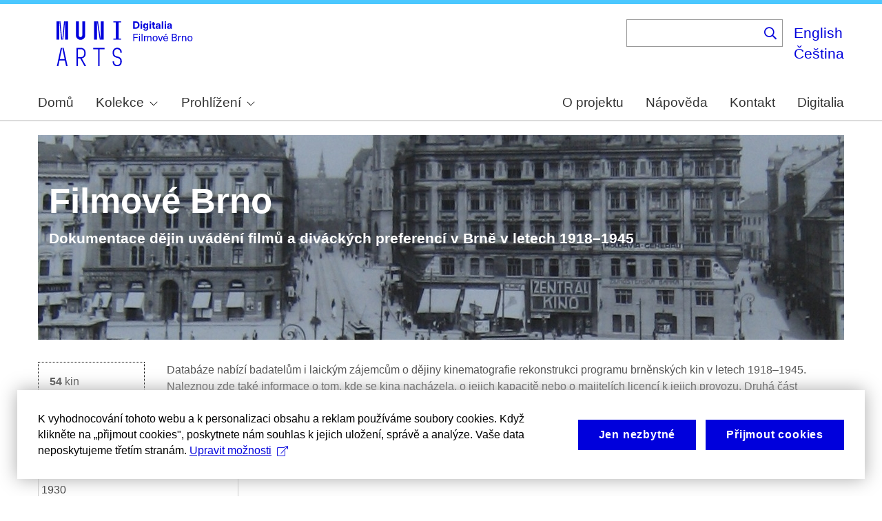

--- FILE ---
content_type: text/html; charset=UTF-8
request_url: https://cinematicbrno.phil.muni.cz/cs/?page=4
body_size: 15394
content:
<!DOCTYPE html>
<html lang="cs" dir="ltr" prefix="wgs84_pos: http://www.w3.org/2003/01/geo/wgs84_pos#  org: https://www.w3.org/TR/vocab-org/#org:  xs: http://www.w3.org/2001/XMLSchema#  ldp: http://www.w3.org/ns/ldp#  dc11: http://purl.org/dc/elements/1.1/  dcterms: http://purl.org/dc/terms/  nfo: http://www.semanticdesktop.org/ontologies/2007/03/22/nfo/v1.1/  ebucore: http://www.ebu.ch/metadata/ontologies/ebucore/ebucore#  fedora: http://fedora.info/definitions/v4/repository#  owl: http://www.w3.org/2002/07/owl#  ore: http://www.openarchives.org/ore/terms/  rdf: http://www.w3.org/1999/02/22-rdf-syntax-ns#  rdau: http://rdaregistry.info/Elements/u/  islandora: http://islandora.ca/  pcdm: http://pcdm.org/models#  use: http://pcdm.org/use#  iana: http://www.iana.org/assignments/relation/  premis: http://www.loc.gov/premis/rdf/v1#  premis3: http://www.loc.gov/premis/rdf/v3/  co: http://purl.org/co/  content: http://purl.org/rss/1.0/modules/content/  dc: http://purl.org/dc/terms/  foaf: http://xmlns.com/foaf/0.1/  og: http://ogp.me/ns#  rdfs: http://www.w3.org/2000/01/rdf-schema#  schema: http://schema.org/  sioc: http://rdfs.org/sioc/ns#  sioct: http://rdfs.org/sioc/types#  skos: http://www.w3.org/2004/02/skos/core#  xsd: http://www.w3.org/2001/XMLSchema# ">
  <head>
    <meta charset="utf-8" />
<noscript><style>form.antibot * :not(.antibot-message) { display: none !important; }</style>
</noscript><meta name="title" content="| Cinematic Brno" />
<link rel="canonical" href="https://cinematicbrno.phil.muni.cz/cs/node" />
<meta name="google-site-verification" content="yJjiVRaPQ6QJO8Au5DLPUY--pJyTJa3apjGTL7FQQRk" />
<meta name="Generator" content="Drupal 10 (https://www.drupal.org)" />
<meta name="MobileOptimized" content="width" />
<meta name="HandheldFriendly" content="true" />
<meta name="viewport" content="width=device-width, initial-scale=1.0" />
<link rel="preconnect" href="https://challenges.cloudflare.com" />
<link rel="icon" href="/core/misc/favicon.ico" type="image/vnd.microsoft.icon" />

    <title>Cinematic Brno | Documentation of movie exhibition history and cinema-goers’ preferences in Brno, 1918-1945 </title>
    <link rel="stylesheet" media="all" href="/sites/default/files/css/css_GbLE20mCGsjxXJ0JY0BmIKH_hKqKUgZfv_K9aScB1Ro.css?delta=0&amp;language=cs&amp;theme=islandora_muni&amp;include=[base64]" />
<link rel="stylesheet" media="all" href="https://cdnjs.cloudflare.com/ajax/libs/noUiSlider/15.5.1/nouislider.min.css" crossorigin="anonymous" integrity="sha512-qveKnGrvOChbSzAdtSs8p69eoLegyh+1hwOMbmpCViIwj7rn4oJjdmMvWOuyQlTOZgTlZA0N2PXA7iA8/2TUYA==" referrerpolicy="no-referrer" />
<link rel="stylesheet" media="all" href="//unpkg.com/leaflet-gesture-handling@1.2.1/dist/leaflet-gesture-handling.min.css" />
<link rel="stylesheet" media="all" href="/sites/default/files/css/css_UU26rVWhf3GEjmg1zhfWuuijwiw1soZshCsMpVXFCh0.css?delta=3&amp;language=cs&amp;theme=islandora_muni&amp;include=[base64]" />
<link rel="stylesheet" media="all" href="https://unpkg.com/leaflet@1.8.0/dist/leaflet.css" />
<link rel="stylesheet" media="all" href="/sites/default/files/css/css_9bGeoGwjw7hgiAOeUEV9gxeuTBOazinItYyCWq_rt3Y.css?delta=5&amp;language=cs&amp;theme=islandora_muni&amp;include=[base64]" />
<link rel="stylesheet" media="all" href="/sites/default/files/css/css_mQjf5xlaeIgN52pyqIMaPo8wqU_BD2bFnBFL_KoK3kE.css?delta=6&amp;language=cs&amp;theme=islandora_muni&amp;include=[base64]" />
<link rel="stylesheet" media="print" href="/sites/default/files/css/css_F_fCFZSys8LIDRHzuP5DEAPcFU8hnN94FCostfrWag8.css?delta=7&amp;language=cs&amp;theme=islandora_muni&amp;include=[base64]" />
<link rel="stylesheet" media="all" href="/sites/default/files/css/css_WcWa5iLVEnZI1l_hh70KdNoKMmJpCA-3uvV86hdIKDE.css?delta=8&amp;language=cs&amp;theme=islandora_muni&amp;include=[base64]" />

    <script src="https://unpkg.com/leaflet@1.8.0/dist/leaflet.js"></script>
<script src="//unpkg.com/leaflet-gesture-handling@1.2.1/dist/leaflet-gesture-handling.min.js"></script>

  </head>
  <body class="layout-no-sidebars path-node">
        <a href="#main-content" class="visually-hidden focusable skip-link">
      Skip to main content
    </a>
    
      <div class="dialog-off-canvas-main-canvas" data-off-canvas-main-canvas>
    <div id="page-wrapper">
  <div id="page">
    <header id="header" class="header" role="banner">
      <div class="section layout-container clearfix">
        
          <div class="clearfix region region-header">
    <div id="block-matomo" class="block block-simple-block block-simple-blockmatomo">
  
    
      <div class="content">
      <!-- Matomo --><script type="text/plain" class="mc-analytics">
  var _paq = window._paq = window._paq || [];
  /* tracker methods like "setCustomDimension" should be called before "trackPageView" */
  _paq.push(['trackPageView']);
  _paq.push(['enableLinkTracking']);
  (function() {
    var u="https://www.phil.muni.cz/matomo/";
    _paq.push(['setTrackerUrl', u+'matomo.php']);
    _paq.push(['setSiteId', '10']);
    var d=document, g=d.createElement('script'), s=d.getElementsByTagName('script')[0];
    g.async=true; g.src=u+'matomo.js'; s.parentNode.insertBefore(g,s);
  })();
</script><!-- End Matomo Code -->
    </div>
  </div>
<div id="block-islandora-muni-sitelogo" class="block block-simple-block block-simple-blocksite-logo">
  
    
      <div class="content">
      <p><a class="site-branding__logo" href="/cs" rel="home"><img src="/themes/custom/islandora_muni/platform_specific/images/logo-cs.svg" alt="Home" width="251" height="80" loading="lazy"></a></p>
    </div>
  </div>
<div class="views-exposed-form bef-exposed-form block block-views block-views-exposed-filter-blockfb-search-page-page-2" data-drupal-selector="views-exposed-form-fb-search-page-page-2" id="block-islandora-muni-exposedformfb-search-pagepage-2">
  
      <h2>Vyhledávání</h2>
    
      <div class="content">
      <form action="/cs/search" method="get" id="views-exposed-form-fb-search-page-page-2" accept-charset="UTF-8">
  <div class="form--inline clearfix">
  <div class="js-form-item form-item js-form-type-search-api-autocomplete form-type-search-api-autocomplete js-form-item-search-api-fulltext form-item-search-api-fulltext">
      
        <input data-drupal-selector="edit-search-api-fulltext" data-search-api-autocomplete-search="fb_search_page" class="form-autocomplete form-text" data-autocomplete-path="/cs/search_api_autocomplete/fb_search_page?display=page_2&amp;&amp;filter=search_api_fulltext" type="text" id="edit-search-api-fulltext" name="search_api_fulltext" value="" size="30" maxlength="128" />

        </div>
<div data-drupal-selector="edit-actions" class="form-actions js-form-wrapper form-wrapper" id="edit-actions--2"><input data-drupal-selector="edit-submit-fb-search-page" type="submit" id="edit-submit-fb-search-page" value="Hledat" class="button js-form-submit form-submit" />
</div>

</div>

</form>

    </div>
  </div>
<div class="language-switcher-language-url block block-language block-language-blocklanguage-interface" id="block-languageswitcher" role="navigation">
  
    
      <div class="content">
      <ul class="links"><li hreflang="en" data-drupal-link-query="{&quot;page&quot;:&quot;4&quot;}" data-drupal-link-system-path="node" class="en"><a href="/en/node?page=4" class="language-link" hreflang="en" data-drupal-link-query="{&quot;page&quot;:&quot;4&quot;}" data-drupal-link-system-path="node">English</a></li><li hreflang="cs" data-drupal-link-query="{&quot;page&quot;:&quot;4&quot;}" data-drupal-link-system-path="node" class="cs"><a href="/cs/node?page=4" class="language-link" hreflang="cs" data-drupal-link-query="{&quot;page&quot;:&quot;4&quot;}" data-drupal-link-system-path="node">Čeština</a></li></ul>
    </div>
  </div>

  </div>

          <div class="region region-primary-menu">
    <div id="block-mainnavigation" class="block block-superfish block-superfishmain">
  
    
      <div class="content">
      
<ul id="superfish-main" class="menu sf-menu sf-main sf-horizontal sf-style-none muni-menu" role="menu" aria-label="Menu">
  

  
  <li id="main-menu-link-content8485f257-1ba9-411f-be99-1b66a00a9bd4" class="sf-depth-1 muni-menu-item sf-no-children sf-first" role="none">
    
          <a href="/cs" class="sf-depth-1 muni-menu-links" role="menuitem">Domů</a>
    
    
    
    
      </li>


            
  <li id="main-menu-link-content6c2e2b2c-ce8c-4f5f-9926-acbdcb1228b0" class="sf-depth-1 muni-menu-item menuparent" role="none">
    
          <span class="sf-depth-1 muni-menu-links menuparent nolink" role="menuitem" aria-haspopup="true" aria-expanded="false">Kolekce</span>
    
    
    
              <ul role="menu">
      
      

  
  <li id="main-menu-link-content78ff4464-94c6-413e-984a-d2ed9534799f" class="sf-depth-2 muni-menu-item sf-no-children sf-first" role="none">
    
          <a href="/cs/cinema" class="sf-depth-2 muni-menu-links" role="menuitem">Kino</a>
    
    
    
    
      </li>


  
  <li id="main-menu-link-contentb1791192-9edc-43e0-9a6d-74e451b4c253" class="sf-depth-2 muni-menu-item sf-no-children sf-last" role="none">
    
          <a href="/cs/narrator" class="sf-depth-2 muni-menu-links" role="menuitem">Orální historie</a>
    
    
    
    
      </li>



              </ul>
      
    
    
      </li>


            
  <li id="main-menu-link-content9827f93c-c290-4123-a430-6130a79e734f" class="sf-depth-1 muni-menu-item menuparent" role="none">
    
          <span class="sf-depth-1 muni-menu-links menuparent nolink" role="menuitem" aria-haspopup="true" aria-expanded="false">Prohlížení</span>
    
    
    
              <ul role="menu">
      
      

  
  <li id="main-menu-link-content9bb6ce6c-3ba6-4801-8741-34bb3419fe12" class="sf-depth-2 muni-menu-item sf-no-children sf-first" role="none">
    
          <a href="/cs/map?year=1930" class="sf-depth-2 muni-menu-links" role="menuitem">Mapa</a>
    
    
    
    
      </li>


  
  <li id="main-menu-link-content754e6bd2-8f3c-4068-8b7b-439d428cb59c" class="sf-depth-2 muni-menu-item sf-no-children" role="none">
    
          <a href="/cs/programme" class="sf-depth-2 muni-menu-links" role="menuitem">Program</a>
    
    
    
    
      </li>


  
  <li id="main-menu-link-contentb93cbd50-a253-44d1-8cf4-3b020df4045e" class="sf-depth-2 muni-menu-item sf-no-children" role="none">
    
          <a href="/cs/number" class="sf-depth-2 muni-menu-links" role="menuitem">Číslo</a>
    
    
    
    
      </li>


  
  <li id="main-menu-link-content4e499cdd-dc8e-48ca-898e-a55073be2845" class="sf-depth-2 muni-menu-item sf-no-children" role="none">
    
          <a href="/cs/film" class="sf-depth-2 muni-menu-links" role="menuitem">Film</a>
    
    
    
    
      </li>


  
  <li id="main-menu-link-contentf80ea5bf-fd1a-442c-b67c-56e221053122" class="sf-depth-2 muni-menu-item sf-no-children" role="none">
    
          <a href="/cs/person" class="sf-depth-2 muni-menu-links" role="menuitem">Osoba</a>
    
    
    
    
      </li>


  
  <li id="main-menu-link-contentdabf6923-f00c-4aeb-bd8d-13a878322140" class="sf-depth-2 muni-menu-item sf-no-children" role="none">
    
          <a href="/cs/organisation" class="sf-depth-2 muni-menu-links" role="menuitem">Společnost</a>
    
    
    
    
      </li>


  
  <li id="main-menu-link-content99deb815-f120-417f-8f15-24e986d1e7a4" class="sf-depth-2 muni-menu-item sf-no-children" role="none">
    
          <a href="/cs/quote" class="sf-depth-2 muni-menu-links" role="menuitem">Citáty</a>
    
    
    
    
      </li>



              </ul>
      
    
    
      </li>


  
  <li id="main-menu-link-content9f53d8b7-4051-48b2-b8da-c4e3c16cdfe6" class="sf-depth-1 muni-menu-item sf-no-children" role="none">
    
          <a href="/cs/about" class="sf-depth-1 muni-menu-links" role="menuitem">O projektu</a>
    
    
    
    
      </li>


  
  <li id="main-menu-link-contentcf1b0129-2fca-4a15-9140-245813e96b24" class="sf-depth-1 muni-menu-item sf-no-children" role="none">
    
          <a href="/cs/help" class="sf-depth-1 muni-menu-links" role="menuitem">Nápověda</a>
    
    
    
    
      </li>


  
  <li id="main-menu-link-content3ef79ee6-323f-42e1-9bb3-8056c6feec40" class="sf-depth-1 muni-menu-item sf-no-children" role="none">
    
          <a href="/cs/contact" class="sf-depth-1 muni-menu-links" role="menuitem">Kontakt</a>
    
    
    
    
      </li>


  
  <li id="main-menu-link-content51618f93-6064-4229-a104-73a6a73c0bda" class="sf-depth-1 muni-menu-item sf-no-children" role="none">
    
          <a href="https://digitalia.phil.muni.cz/" class="sf-depth-1 muni-menu-links sf-external" role="menuitem">Digitalia</a>
    
    
    
    
      </li>


</ul>

    </div>
  </div>
<div id="block-islandora-muni-translatelinktodigitaliainmenu" class="block block-simple-block block-simple-blocktranslate-link-to-digitalia-in-menu">
  
    
      <div class="content">
      <script>
if (document.documentElement.lang === 'en') {
  var links = document.getElementsByClassName('muni-menu-links');
  links[links.length-1].setAttribute("href", "https://digitalia.phil.muni.cz/en");
}
</script>
    </div>
  </div>

  </div>

      </div>
    </header>
          <div class="highlighted">
        <aside class="layout-container section clearfix" role="complementary">
            <div class="region region-highlighted">
    <div data-drupal-messages-fallback class="hidden"></div>

  </div>

        </aside>
      </div>
            <div id="main-wrapper" class="layout-main-wrapper layout-container clearfix">
      <div id="main" class="layout-main clearfix">
        
        <main id="content" class="column main-content" role="main">
          <section class="section">
            <a id="main-content" tabindex="-1"></a>
              <div class="region region-content">
    <div id="block-frontpagejumbotron" class="block block-simple-block block-simple-blockfront-page-jumbotron">
  
    
      <div class="content">
      <p><span>Filmové Brno</span><br><span>Dokumentace dějin uvádění filmů a diváckých preferencí v Brně v letech 1918–1945</span></p>
    </div>
  </div>
<div class="views-element-container block block-views block-views-blockfb-frontpage-statistics-block-1" id="block-islandora-muni-views-block-fb-frontpage-statistics-block-1">
  
    
      <div class="content">
      <div><div class="block-views-block-homepage-statistics-block-1 view view-fb-frontpage-statistics view-id-fb_frontpage_statistics view-display-id-block_1 js-view-dom-id-1cb53e591933face4b3c8d7ba877b1e18141eb5d68755fad7fae9c95519268eb">
  
    
      
      <div class="view-content">
          <div class="views-row"><div class="views-field views-field-nothing-1"><span class="field-content"><strong>54</strong>     kin
</span></div></div>
    <div class="views-row"><div class="views-field views-field-nothing-1"><span class="field-content"><strong>9 230</strong>     filmů
</span></div></div>
    <div class="views-row"><div class="views-field views-field-nothing-1"><span class="field-content"><strong>27 158</strong>     programů
</span></div></div>
    <div class="views-row"><div class="views-field views-field-nothing-1"><span class="field-content"><strong>13 889</strong>     citátů
</span></div></div>

    </div>
  
          </div>
</div>

    </div>
  </div>
<div id="block-islandora-muni-homepagetext" class="block block-simple-block block-simple-blockhomepage-text">
  
    
      <div class="content">
      <p><span>Databáze nabízí badatelům i laickým zájemcům o dějiny kinematografie rekonstrukci programu brněnských kin v letech 1918–1945. Naleznou zde také informace o tom, kde se kina nacházela, o jejich kapacitě nebo o majitelích licencí k&nbsp;jejich provozu. Druhá část databáze nabízí přepisy rozhovorů s&nbsp;pamětníky, kteří tato kina před rokem 1945 sami často navštěvovali.</span></p>
    </div>
  </div>
<div id="block-islandora-muni-page-title" class="block block-core block-page-title-block">
  
    
      <div class="content">
      

  <h1 class="title page-title"></h1>


    </div>
  </div>
<div id="block-islandora-muni-content" class="block block-system block-system-main-block">
  
    
      <div class="content">
      <div class="views-element-container"><div class="view view-fb-map view-id-fb_map view-display-id-page_1 js-view-dom-id-e64fc5283ddb162a4b92e1c93f70a1d05d5d143df5a3dd95578c61077433bf58">
  
    
        <div class="view-filters">
      <form class="views-exposed-form bef-exposed-form" data-bef-auto-submit-full-form="" data-bef-auto-submit="" data-bef-auto-submit-delay="500" data-drupal-selector="views-exposed-form-fb-map-page-1" action="/cs/node" method="get" id="views-exposed-form-fb-map-page-1" accept-charset="UTF-8">
  <div class="form--inline clearfix">
  <div class="js-form-item form-item js-form-type-textfield form-type-textfield js-form-item-year form-item-year">
      <label for="edit-year">Rok</label>
        <input data-bef-auto-submit-exclude="" data-drupal-selector="edit-year" type="text" id="edit-year" name="year" value="1930" size="30" maxlength="128" class="form-text" />

        </div>
<div data-drupal-selector="edit-actions" class="form-actions js-form-wrapper form-wrapper" id="edit-actions"><input data-bef-auto-submit-click="" class="js-hide button js-form-submit form-submit" data-drupal-selector="edit-submit-fb-map" type="submit" id="edit-submit-fb-map" value="Apply" />
</div>

</div>

</form>

    </div>
    
      <div class="view-content">
      <div  class="geolocation-map-wrapper" id="e64fc5283ddb162a4b92e1c93f70a1d05d5d143df5a3dd95578c61077433bf58" data-map-type="leaflet">
    <div class="geolocation-map-controls">
                        <div class="geolocation-map-control leaflet_control_recenter leaflet-bar" data-control-position="topright"><a class="recenter" href="#" title="Recenter" role="button"></a>
</div>

                  </div>

    <div class="geolocation-map-container js-show"></div>

            <div  data-views-row-index="0" class="geolocation-location js-hide" id="698159703f295" data-lat="49.163308508241" data-lng="16.605703281644" data-set-marker="true" data-label="Adria" typeof="Place">
  <span property="geo" typeof="GeoCoordinates">
    <meta property="latitude" content="49.163308508241" />
    <meta property="longitude" content="16.605703281644" />
  </span>

  
      <div class="location-content"><div class="views-field views-field-title-3"><span class="field-content"><a href="/cs/node/45" hreflang="cs">Adria / Vítěz (Horní Heršpice)</a></span></div><div class="views-field views-field-title-2"><strong class="views-label views-label-title-2">Jméno: </strong><span class="field-content">Adria <em>(2.12.1928 -   duben1949
)</em></span></div><div class="views-field views-field-title"><strong class="views-label views-label-title">Adresa: </strong><span class="field-content">Bohonická <em>(2.12.1928 -   3.11.1975
)</em></span></div></div>
  </div><div  data-views-row-index="1" class="geolocation-location js-hide" id="698159703f451" data-lat="49.198733442" data-lng="16.617820184" data-set-marker="true" data-label="Orania" typeof="Place">
  <span property="geo" typeof="GeoCoordinates">
    <meta property="latitude" content="49.198733442" />
    <meta property="longitude" content="16.617820184" />
  </span>

  
      <div class="location-content"><div class="views-field views-field-title-3"><span class="field-content"><a href="/cs/node/1" hreflang="cs">Urania / Orania</a></span></div><div class="views-field views-field-title-2"><strong class="views-label views-label-title-2">Jméno: </strong><span class="field-content">Orania <em>(18.1.1911 -   15.4.1945
)</em></span></div><div class="views-field views-field-title"><strong class="views-label views-label-title">Adresa: </strong><span class="field-content">Bratislavská 32 <em>(9.9.1910 -   90. léta
)</em></span></div></div>
  </div><div  data-views-row-index="2" class="geolocation-location js-hide" id="698159703f552" data-lat="49.177435225009" data-lng="16.625489982745" data-set-marker="true" data-label="Atlantik" typeof="Place">
  <span property="geo" typeof="GeoCoordinates">
    <meta property="latitude" content="49.177435225009" />
    <meta property="longitude" content="16.625489982745" />
  </span>

  
      <div class="location-content"><div class="views-field views-field-title-3"><span class="field-content"><a href="/cs/node/42" hreflang="cs">Atlantik / Vlast (Komárov)</a></span></div><div class="views-field views-field-title-2"><strong class="views-label views-label-title-2">Jméno: </strong><span class="field-content">Atlantik <em>(10.10.1929 -   31.12.1948
)</em></span></div><div class="views-field views-field-title"><strong class="views-label views-label-title">Adresa: </strong><span class="field-content">Brněnská 29 <em>(10.10.1929 -   28.11.1974
)</em></span></div></div>
  </div><div  data-views-row-index="3" class="geolocation-location js-hide" id="698159703f682" data-lat="49.198684016" data-lng="16.623125292" data-set-marker="true" data-label="Kino-Varieté" typeof="Place">
  <span property="geo" typeof="GeoCoordinates">
    <meta property="latitude" content="49.198684016" />
    <meta property="longitude" content="16.623125292" />
  </span>

  
      <div class="location-content"><div class="views-field views-field-title-3"><span class="field-content"><a href="/cs/node/15" hreflang="cs">Kino-Varieté / Bajkal  / Radio / Radost / Ilusion (Cejl)</a></span></div><div class="views-field views-field-title-2"><strong class="views-label views-label-title-2">Jméno: </strong><span class="field-content">Kino-Varieté <em>(11.12.1926 -   03.12.1935
)</em></span></div><div class="views-field views-field-title"><strong class="views-label views-label-title">Adresa: </strong><span class="field-content">Cejl 52 <em>(11.12.1926 -   1993(?)
)</em></span></div></div>
  </div><div  data-views-row-index="4" class="geolocation-location js-hide" id="698159703f7c2" data-lat="49.195437640547" data-lng="16.606861848527" data-set-marker="true" data-label="Kino Republika" typeof="Place">
  <span property="geo" typeof="GeoCoordinates">
    <meta property="latitude" content="49.195437640547" />
    <meta property="longitude" content="16.606861848527" />
  </span>

  
      <div class="location-content"><div class="views-field views-field-title-3"><span class="field-content"><a href="/cs/node/24" hreflang="cs">Republika</a></span></div><div class="views-field views-field-title-2"><strong class="views-label views-label-title-2">Jméno: </strong><span class="field-content">Kino Republika <em>(14.8.1919 -   20.5.1935
)</em></span></div><div class="views-field views-field-title"><strong class="views-label views-label-title">Adresa: </strong><span class="field-content">Česká 1 <em>(14.8.1919 -   20.5.1935
)</em></span></div></div>
  </div><div  data-views-row-index="5" class="geolocation-location js-hide" id="698159703f906" data-lat="49.204388321665" data-lng="16.603423953905" data-set-marker="true" data-label="Jugendkino – Kino pro mládež" typeof="Place">
  <span property="geo" typeof="GeoCoordinates">
    <meta property="latitude" content="49.204388321665" />
    <meta property="longitude" content="16.603423953905" />
  </span>

  
      <div class="location-content"><div class="views-field views-field-title-3"><span class="field-content"><a href="/cs/node/23" hreflang="cs">Jugendkino – Kino pro mládež / Studio / Art</a></span></div><div class="views-field views-field-title-2"><strong class="views-label views-label-title-2">Jméno: </strong><span class="field-content">Jugendkino – Kino pro mládež <em>(24.3.1919 -   27.6.1931
)</em></span></div><div class="views-field views-field-title"><strong class="views-label views-label-title">Adresa: </strong><span class="field-content">Cihlářská 19 <em>(24.3.1919 -   dodnes
)</em></span></div></div>
  </div><div  data-views-row-index="6" class="geolocation-location js-hide" id="698159703fa3a" data-lat="49.200803261989" data-lng="16.643756488772" data-set-marker="true" data-label="Kino Sokol" typeof="Place">
  <span property="geo" typeof="GeoCoordinates">
    <meta property="latitude" content="49.200803261989" />
    <meta property="longitude" content="16.643756488772" />
  </span>

  
      <div class="location-content"><div class="views-field views-field-title-3"><span class="field-content"><a href="/cs/node/27" hreflang="cs">Sokol / Hvězda / Astra (Židenice)</a></span></div><div class="views-field views-field-title-2"><strong class="views-label views-label-title-2">Jméno: </strong><span class="field-content">Kino Sokol <em>(25.3.1922 -   25.12.1936
)</em></span></div><div class="views-field views-field-title"><strong class="views-label views-label-title">Adresa: </strong><span class="field-content">Dobrovského 22 <em>(25.3.1922 -   25.12.1936
)</em></span></div></div>
  </div><div  data-views-row-index="7" class="geolocation-location js-hide" id="698159703fb72" data-lat="49.194459162" data-lng="16.606289948" data-set-marker="true" data-label="Moderna" typeof="Place">
  <span property="geo" typeof="GeoCoordinates">
    <meta property="latitude" content="49.194459162" />
    <meta property="longitude" content="16.606289948" />
  </span>

  
      <div class="location-content"><div class="views-field views-field-title-3"><span class="field-content"><a href="/cs/node/34" hreflang="cs">Moderna / Jalta / Svoboda</a></span></div><div class="views-field views-field-title-2"><strong class="views-label views-label-title-2">Jméno: </strong><span class="field-content">Moderna <em>(27.9.1929 -   15.3.1949
)</em></span></div><div class="views-field views-field-title"><strong class="views-label views-label-title">Adresa: </strong><span class="field-content">Dominikánské náměstí 2 <em>(27.9.1929 -   1990(?)
)</em></span></div></div>
  </div><div  data-views-row-index="8" class="geolocation-location js-hide" id="698159703fc69" data-lat="49.188147756855" data-lng="16.617179743661" data-set-marker="true" data-label="Edison" typeof="Place">
  <span property="geo" typeof="GeoCoordinates">
    <meta property="latitude" content="49.188147756855" />
    <meta property="longitude" content="16.617179743661" />
  </span>

  
      <div class="location-content"><div class="views-field views-field-title-3"><span class="field-content"><a href="/cs/node/16" hreflang="cs">Brněnský biograf / Edison  / Viktoria (Dornych)</a></span></div><div class="views-field views-field-title-2"><strong class="views-label views-label-title-2">Jméno: </strong><span class="field-content">Edison <em>(03.08.1919 -   27.08.1919
)</em></span></div><div class="views-field views-field-title"><strong class="views-label views-label-title">Adresa: </strong><span class="field-content">Dornich 37b <em>(05.05.1916 -   15.04.1945
)</em></span></div></div>
  </div><div  data-views-row-index="9" class="geolocation-location js-hide" id="698159703fd4b" data-lat="49.202769392721" data-lng="16.694419733642" data-set-marker="true" data-label="Kino Sokol v Líšni" typeof="Place">
  <span property="geo" typeof="GeoCoordinates">
    <meta property="latitude" content="49.202769392721" />
    <meta property="longitude" content="16.694419733642" />
  </span>

  
      <div class="location-content"><div class="views-field views-field-title-3"><span class="field-content"><a href="/cs/node/41" hreflang="cs">Sokol  / Viktoria / Merkur (Líšeň)</a></span></div><div class="views-field views-field-title-2"><strong class="views-label views-label-title-2">Jméno: </strong><span class="field-content">Kino Sokol v Líšni <em>(7.11.1926 -   duben 1941
)</em></span></div><div class="views-field views-field-title"><strong class="views-label views-label-title">Adresa: </strong><span class="field-content">Fochova 11 <em>(7.11.1926 -   podzim 1944
)</em></span></div></div>
  </div><div  data-views-row-index="10" class="geolocation-location js-hide" id="698159703fe15" data-lat="49.248409359" data-lng="16.581374939" data-set-marker="true" data-label="Kino Sokola v Řečkovicích" typeof="Place">
  <span property="geo" typeof="GeoCoordinates">
    <meta property="latitude" content="49.248409359" />
    <meta property="longitude" content="16.581374939" />
  </span>

  
      <div class="location-content"><div class="views-field views-field-title-3"><span class="field-content"><a href="/cs/node/40" hreflang="cs">Kino Sokola / Práce (Řečkovice)</a></span></div><div class="views-field views-field-title-2"><strong class="views-label views-label-title-2">Jméno: </strong><span class="field-content">Kino Sokola v Řečkovicích <em>(10.4.1926 -   1939(?)
)</em></span></div><div class="views-field views-field-title"><strong class="views-label views-label-title">Adresa: </strong><span class="field-content">Havlíčkova 19  <em>(10.4.1926 -   23.6.1963
)</em></span></div></div>
  </div><div  data-views-row-index="11" class="geolocation-location js-hide" id="698159703fed3" data-lat="49.218628619507" data-lng="16.554140959415" data-set-marker="true" data-label="Bio Hvězda" typeof="Place">
  <span property="geo" typeof="GeoCoordinates">
    <meta property="latitude" content="49.218628619507" />
    <meta property="longitude" content="16.554140959415" />
  </span>

  
      <div class="location-content"><div class="views-field views-field-title-3"><span class="field-content"><a href="/cs/node/44" hreflang="cs">Hvězda / Kino Komín Brno 24</a></span></div><div class="views-field views-field-title-2"><strong class="views-label views-label-title-2">Jméno: </strong><span class="field-content">Bio Hvězda <em>(12.3.1927 -   22.7.1942
)</em></span></div><div class="views-field views-field-title"><strong class="views-label views-label-title">Adresa: </strong><span class="field-content">Hlavní 119 <em>(12.3.1927 -   30.4.1930
)</em></span></div></div>
  </div><div  data-views-row-index="12" class="geolocation-location js-hide" id="698159703ffdf" data-lat="49.198747473" data-lng="16.642060385" data-set-marker="true" data-label="Bio Slávia" typeof="Place">
  <span property="geo" typeof="GeoCoordinates">
    <meta property="latitude" content="49.198747473" />
    <meta property="longitude" content="16.642060385" />
  </span>

  
      <div class="location-content"><div class="views-field views-field-title-3"><span class="field-content"><a href="/cs/node/28" hreflang="cs">Slávia / Sport (Židenice)</a></span></div><div class="views-field views-field-title-2"><strong class="views-label views-label-title-2">Jméno: </strong><span class="field-content">Bio Slávia <em>(1.7.1922 -   15.1.1941
)</em></span></div><div class="views-field views-field-title"><strong class="views-label views-label-title">Adresa: </strong><span class="field-content">Jungmannova 53 <em>(1.7.1922 -   6.12.1966
)</em></span></div></div>
  </div><div  data-views-row-index="13" class="geolocation-location js-hide" id="69815970400b0" data-lat="49.201120692" data-lng="16.623448291" data-set-marker="true" data-label="Lido bio" typeof="Place">
  <span property="geo" typeof="GeoCoordinates">
    <meta property="latitude" content="49.201120692" />
    <meta property="longitude" content="16.623448291" />
  </span>

  
      <div class="location-content"><div class="views-field views-field-title-3"><span class="field-content"><a href="/cs/node/9" hreflang="cs">Lidový biograf / Lípa (Zábrdovice)</a></span></div><div class="views-field views-field-title-2"><strong class="views-label views-label-title-2">Jméno: </strong><span class="field-content">Lido bio <em>(1926 -   15.10.1948
)</em></span></div><div class="views-field views-field-title"><strong class="views-label views-label-title">Adresa: </strong><span class="field-content">Jusova 8 <em>(14.11.1911 -   30.12.1973
)</em></span></div></div>
  </div><div  data-views-row-index="14" class="geolocation-location js-hide" id="698159704019a" data-lat="49.194924489798" data-lng="16.614236298513" data-set-marker="true" data-label="Elite Kino" typeof="Place">
  <span property="geo" typeof="GeoCoordinates">
    <meta property="latitude" content="49.194924489798" />
    <meta property="longitude" content="16.614236298513" />
  </span>

  
      <div class="location-content"><div class="views-field views-field-title-3"><span class="field-content"><a href="/cs/node/31" hreflang="cs">The Royal Bio Co. / Elite  / Kapitol / Družba</a></span></div><div class="views-field views-field-title-2"><strong class="views-label views-label-title-2">Jméno: </strong><span class="field-content">Elite Kino <em>(7.9.1912 -   16.1.1930
)</em></span></div><div class="views-field views-field-title"><strong class="views-label views-label-title">Adresa: </strong><span class="field-content">Kobližná 44/46, Pilgramová 3 (Doretův dům) <em>(25.12.1906 -   2003
)</em></span></div></div>
  </div><div  data-views-row-index="15" class="geolocation-location js-hide" id="698159704029b" data-lat="49.194924489798" data-lng="16.614236298513" data-set-marker="true" data-label="Kino Kapitol" typeof="Place">
  <span property="geo" typeof="GeoCoordinates">
    <meta property="latitude" content="49.194924489798" />
    <meta property="longitude" content="16.614236298513" />
  </span>

  
      <div class="location-content"><div class="views-field views-field-title-3"><span class="field-content"><a href="/cs/node/31" hreflang="cs">The Royal Bio Co. / Elite  / Kapitol / Družba</a></span></div><div class="views-field views-field-title-2"><strong class="views-label views-label-title-2">Jméno: </strong><span class="field-content">Kino Kapitol <em>(28.1.1930 -   31.12.1948
)</em></span></div><div class="views-field views-field-title"><strong class="views-label views-label-title">Adresa: </strong><span class="field-content">Kobližná 44/46, Pilgramová 3 (Doretův dům) <em>(25.12.1906 -   2003
)</em></span></div></div>
  </div><div  data-views-row-index="16" class="geolocation-location js-hide" id="6981597040369" data-lat="49.203011090927" data-lng="16.600686338028" data-set-marker="true" data-label="Stadion" typeof="Place">
  <span property="geo" typeof="GeoCoordinates">
    <meta property="latitude" content="49.203011090927" />
    <meta property="longitude" content="16.600686338028" />
  </span>

  
      <div class="location-content"><div class="views-field views-field-title-3"><span class="field-content"><a href="/cs/node/35" hreflang="cs">Stadion / Dukla</a></span></div><div class="views-field views-field-title-2"><strong class="views-label views-label-title-2">Jméno: </strong><span class="field-content">Stadion <em>(26.10.1929 -   18.3.1949
)</em></span></div><div class="views-field views-field-title"><strong class="views-label views-label-title">Adresa: </strong><span class="field-content">Kounicova 20 <em>(26.10.1929 -   4.5.1951
)</em></span></div></div>
  </div><div  data-views-row-index="17" class="geolocation-location js-hide" id="6981597040423" data-lat="49.203221154" data-lng="16.600850768" data-set-marker="true" data-label="Letní kino Stadion" typeof="Place">
  <span property="geo" typeof="GeoCoordinates">
    <meta property="latitude" content="49.203221154" />
    <meta property="longitude" content="16.600850768" />
  </span>

  
      <div class="location-content"><div class="views-field views-field-title-3"><span class="field-content"><a href="/cs/node/46" hreflang="cs">Letní kino Stadion</a></span></div><div class="views-field views-field-title-2"><strong class="views-label views-label-title-2">Jméno: </strong><span class="field-content">Letní kino Stadion <em>(13.6.1930 -   1939
)</em></span></div><div class="views-field views-field-title"><strong class="views-label views-label-title">Adresa: </strong><span class="field-content">Kounicova 20 <em>(1927 -   1991(?)
)</em></span></div></div>
  </div><div  data-views-row-index="18" class="geolocation-location js-hide" id="69815970404d7" data-lat="49.197376887889" data-lng="16.608148829468" data-set-marker="true" data-label="Bio Dopz" typeof="Place">
  <span property="geo" typeof="GeoCoordinates">
    <meta property="latitude" content="49.197376887889" />
    <meta property="longitude" content="16.608148829468" />
  </span>

  
      <div class="location-content"><div class="views-field views-field-title-3"><span class="field-content"><a href="/cs/node/39" hreflang="cs">Dopz / Scala / Moskva</a></span></div><div class="views-field views-field-title-2"><strong class="views-label views-label-title-2">Jméno: </strong><span class="field-content">Bio Dopz <em>(28.12.1929 -   3.12.1935
)</em></span></div><div class="views-field views-field-title"><strong class="views-label views-label-title">Adresa: </strong><span class="field-content">Lažanského náměstí 3 <em>(28.12.1929 -   22.12.2011
)</em></span></div></div>
  </div><div  data-views-row-index="19" class="geolocation-location js-hide" id="6981597040584" data-lat="49.201252589736" data-lng="16.694826574831" data-set-marker="true" data-label="Kino Orel" typeof="Place">
  <span property="geo" typeof="GeoCoordinates">
    <meta property="latitude" content="49.201252589736" />
    <meta property="longitude" content="16.694826574831" />
  </span>

  
      <div class="location-content"><div class="views-field views-field-title-3"><span class="field-content"><a href="/cs/node/29" hreflang="cs">Orel  / Astra / Savoy / Svět (Líšeň)</a></span></div><div class="views-field views-field-title-2"><strong class="views-label views-label-title-2">Jméno: </strong><span class="field-content">Kino Orel <em>(29.12.1923 -   listopad1942
)</em></span></div><div class="views-field views-field-title"><strong class="views-label views-label-title">Adresa: </strong><span class="field-content">Nádražní 7 <em>(29.12.1923 -   2003
)</em></span></div></div>
  </div><div  data-views-row-index="20" class="geolocation-location js-hide" id="698159704065f" data-lat="49.191357682087" data-lng="16.611677858394" data-set-marker="true" data-label="Apollo" typeof="Place">
  <span property="geo" typeof="GeoCoordinates">
    <meta property="latitude" content="49.191357682087" />
    <meta property="longitude" content="16.611677858394" />
  </span>

  
      <div class="location-content"><div class="views-field views-field-title-3"><span class="field-content"><a href="/cs/node/12" hreflang="cs">Apollo / Ohne Pause / Ufa OP / Aktualita / Čas</a></span></div><div class="views-field views-field-title-2"><strong class="views-label views-label-title-2">Jméno: </strong><span class="field-content">Apollo <em>(24.06.1914 -   27.03.1933
)</em></span></div><div class="views-field views-field-title"><strong class="views-label views-label-title">Adresa: </strong><span class="field-content">Nádražní náměstí 1 <em>(24.06.1914 -   31.7.1981
)</em></span></div></div>
  </div><div  data-views-row-index="21" class="geolocation-location js-hide" id="698159704071c" data-lat="49.208817717274" data-lng="16.551308984003" data-set-marker="true" data-label="Vesmír" typeof="Place">
  <span property="geo" typeof="GeoCoordinates">
    <meta property="latitude" content="49.208817717274" />
    <meta property="longitude" content="16.551308984003" />
  </span>

  
      <div class="location-content"><div class="views-field views-field-title-3"><span class="field-content"><a href="/cs/node/55" hreflang="cs">Vesmír (Jundrov)</a></span></div><div class="views-field views-field-title-2"><strong class="views-label views-label-title-2">Jméno: </strong><span class="field-content">Vesmír <em>(30.11.1930 -   18.6.1978
)</em></span></div><div class="views-field views-field-title"><strong class="views-label views-label-title">Adresa: </strong><span class="field-content">Nerudova <em>(30.11.1930 -   18.6.1978
)</em></span></div></div>
  </div><div  data-views-row-index="22" class="geolocation-location js-hide" id="69815970407db" data-lat="49.215577671" data-lng="16.599274942" data-set-marker="true" data-label="Illusion" typeof="Place">
  <span property="geo" typeof="GeoCoordinates">
    <meta property="latitude" content="49.215577671" />
    <meta property="longitude" content="16.599274942" />
  </span>

  
      <div class="location-content"><div class="views-field views-field-title-3"><span class="field-content"><a href="/cs/node/3" hreflang="cs">Vitagraf / Illusion / Elektra / Květen </a></span></div><div class="views-field views-field-title-2"><strong class="views-label views-label-title-2">Jméno: </strong><span class="field-content">Illusion <em>(1.3.1920 -   15.7.1933
)</em></span></div><div class="views-field views-field-title"><strong class="views-label views-label-title">Adresa: </strong><span class="field-content">Nová 145, Aspernská <em>(21/10/1911 -   29.9.1950
)</em></span></div></div>
  </div><div  data-views-row-index="23" class="geolocation-location js-hide" id="69815970408bc" data-lat="49.201520868105" data-lng="16.607789613024" data-set-marker="true" data-label="Bio Universum" typeof="Place">
  <span property="geo" typeof="GeoCoordinates">
    <meta property="latitude" content="49.201520868105" />
    <meta property="longitude" content="16.607789613024" />
  </span>

  
      <div class="location-content"><div class="views-field views-field-title-3"><span class="field-content"><a href="/cs/node/8" hreflang="cs">Universum / Metro / Morava</a></span></div><div class="views-field views-field-title-2"><strong class="views-label views-label-title-2">Jméno: </strong><span class="field-content">Bio Universum <em>(14.12.1918 -   28.2.1934
)</em></span></div><div class="views-field views-field-title"><strong class="views-label views-label-title">Adresa: </strong><span class="field-content">Nová 16 <em>(14.12.1918 -   31.12.1953
)</em></span></div></div>
  </div><div  data-views-row-index="24" class="geolocation-location js-hide" id="6981597040969" data-lat="49.203646813359" data-lng="16.606464476709" data-set-marker="true" data-label="Moravia" typeof="Place">
  <span property="geo" typeof="GeoCoordinates">
    <meta property="latitude" content="49.203646813359" />
    <meta property="longitude" content="16.606464476709" />
  </span>

  
      <div class="location-content"><div class="views-field views-field-title-3"><span class="field-content"><a href="/cs/node/13" hreflang="cs">Moravia</a></span></div><div class="views-field views-field-title-2"><strong class="views-label views-label-title-2">Jméno: </strong><span class="field-content">Moravia <em>(18.1.1918 -   1947
)</em></span></div><div class="views-field views-field-title"><strong class="views-label views-label-title">Adresa: </strong><span class="field-content">Nová 41 <em>(18.1.1918 -   1947
)</em></span></div></div>
  </div><div  data-views-row-index="25" class="geolocation-location js-hide" id="6981597040a24" data-lat="49.210518636914" data-lng="16.58536424756" data-set-marker="true" data-label="Lucerna" typeof="Place">
  <span property="geo" typeof="GeoCoordinates">
    <meta property="latitude" content="49.210518636914" />
    <meta property="longitude" content="16.58536424756" />
  </span>

  
      <div class="location-content"><div class="views-field views-field-title-3"><span class="field-content"><a href="/cs/node/7" hreflang="cs">Aladin / Lucerna (Žabovřesky)</a></span></div><div class="views-field views-field-title-2"><strong class="views-label views-label-title-2">Jméno: </strong><span class="field-content">Lucerna <em>(22.12.1917 -   dodnes
)</em></span></div><div class="views-field views-field-title"><strong class="views-label views-label-title">Adresa: </strong><span class="field-content">Palackého 21 <em>(29.5.1915 -   dodnes
)</em></span></div></div>
  </div><div  data-views-row-index="26" class="geolocation-location js-hide" id="6981597040ae8" data-lat="49.21311535" data-lng="16.636149316" data-set-marker="true" data-label="Bio Jas" typeof="Place">
  <span property="geo" typeof="GeoCoordinates">
    <meta property="latitude" content="49.21311535" />
    <meta property="longitude" content="16.636149316" />
  </span>

  
      <div class="location-content"><div class="views-field views-field-title-3"><span class="field-content"><a href="/cs/node/38" hreflang="cs">Jas (Husovice)</a></span></div><div class="views-field views-field-title-2"><strong class="views-label views-label-title-2">Jméno: </strong><span class="field-content">Bio Jas <em>(14.9.1929 -   1998(?)
)</em></span></div><div class="views-field views-field-title"><strong class="views-label views-label-title">Adresa: </strong><span class="field-content">Palackého třída 11 <em>(14.9.1929 -   1998(?)
)</em></span></div></div>
  </div><div  data-views-row-index="27" class="geolocation-location js-hide" id="6981597040bc5" data-lat="49.213634202" data-lng="16.635388746" data-set-marker="true" data-label="Lido Bio" typeof="Place">
  <span property="geo" typeof="GeoCoordinates">
    <meta property="latitude" content="49.213634202" />
    <meta property="longitude" content="16.635388746" />
  </span>

  
      <div class="location-content"><div class="views-field views-field-title-3"><span class="field-content"><a href="/cs/node/19" hreflang="cs">Lidový biograf (Husovice)</a></span></div><div class="views-field views-field-title-2"><strong class="views-label views-label-title-2">Jméno: </strong><span class="field-content">Lido Bio <em>(1927 -   1.4.1930
)</em></span></div><div class="views-field views-field-title"><strong class="views-label views-label-title">Adresa: </strong><span class="field-content">Palackého třída 3 <em>(26.12.1911 -   1.4.1930
)</em></span></div></div>
  </div><div  data-views-row-index="28" class="geolocation-location js-hide" id="6981597040c90" data-lat="49.21163741" data-lng="16.633839164" data-set-marker="true" data-label="Bio Sibiř" typeof="Place">
  <span property="geo" typeof="GeoCoordinates">
    <meta property="latitude" content="49.21163741" />
    <meta property="longitude" content="16.633839164" />
  </span>

  
      <div class="location-content"><div class="views-field views-field-title-3"><span class="field-content"><a href="/cs/node/18" hreflang="cs">Austria / Moravia / Sibiř / Zora (Husovice)</a></span></div><div class="views-field views-field-title-2"><strong class="views-label views-label-title-2">Jméno: </strong><span class="field-content">Bio Sibiř <em>(23.12.1922 -   28.8.1940
)</em></span></div><div class="views-field views-field-title"><strong class="views-label views-label-title">Adresa: </strong><span class="field-content">Palackého třída 52-54 <em>(28.7.1923 -   31.5.1968
)</em></span></div></div>
  </div><div  data-views-row-index="29" class="geolocation-location js-hide" id="6981597040d44" data-lat="49.221850907345" data-lng="16.595720102313" data-set-marker="true" data-label="Union" typeof="Place">
  <span property="geo" typeof="GeoCoordinates">
    <meta property="latitude" content="49.221850907345" />
    <meta property="longitude" content="16.595720102313" />
  </span>

  
      <div class="location-content"><div class="views-field views-field-title-3"><span class="field-content"><a href="/cs/node/10" hreflang="cs">Union / Oko / Morava</a></span></div><div class="views-field views-field-title-2"><strong class="views-label views-label-title-2">Jméno: </strong><span class="field-content">Union <em>(29.2.1916 -   15.10.1948
)</em></span></div><div class="views-field views-field-title"><strong class="views-label views-label-title">Adresa: </strong><span class="field-content">Palackého třída 58 <em>(29.2.1916 -   1999
)</em></span></div></div>
  </div><div  data-views-row-index="30" class="geolocation-location js-hide" id="6981597040df3" data-lat="49.18039483" data-lng="16.562382655" data-set-marker="true" data-label="Kino Slunce" typeof="Place">
  <span property="geo" typeof="GeoCoordinates">
    <meta property="latitude" content="49.18039483" />
    <meta property="longitude" content="16.562382655" />
  </span>

  
      <div class="location-content"><div class="views-field views-field-title-3"><span class="field-content"><a href="/cs/node/54" hreflang="cs">Slunce</a></span></div><div class="views-field views-field-title-2"><strong class="views-label views-label-title-2">Jméno: </strong><span class="field-content">Kino Slunce <em>(1.1.1930 -   15.4.1945
)</em></span></div><div class="views-field views-field-title"><strong class="views-label views-label-title">Adresa: </strong><span class="field-content">Rybnická 75 <em>(1.1.1930 -   15.4.1945
)</em></span></div></div>
  </div><div  data-views-row-index="31" class="geolocation-location js-hide" id="6981597040ea3" data-lat="49.190511225" data-lng="16.591016263" data-set-marker="true" data-label="Grand" typeof="Place">
  <span property="geo" typeof="GeoCoordinates">
    <meta property="latitude" content="49.190511225" />
    <meta property="longitude" content="16.591016263" />
  </span>

  
      <div class="location-content"><div class="views-field views-field-title-3"><span class="field-content"><a href="/cs/node/17" hreflang="cs">Starobrněnské kino / Loyal  / Grand / Meteor / Svoboda</a></span></div><div class="views-field views-field-title-2"><strong class="views-label views-label-title-2">Jméno: </strong><span class="field-content">Grand <em>(1.1.1928 -   14.11.1940
)</em></span></div><div class="views-field views-field-title"><strong class="views-label views-label-title">Adresa: </strong><span class="field-content">Schreibwaldstrasse <em>(28.1.1911 -   18.3.1948
)</em></span></div></div>
  </div><div  data-views-row-index="32" class="geolocation-location js-hide" id="6981597040f93" data-lat="49.189352316249" data-lng="16.635472715109" data-set-marker="true" data-label="Avia" typeof="Place">
  <span property="geo" typeof="GeoCoordinates">
    <meta property="latitude" content="49.189352316249" />
    <meta property="longitude" content="16.635472715109" />
  </span>

  
      <div class="location-content"><div class="views-field views-field-title-3"><span class="field-content"><a href="/cs/node/33" hreflang="cs">Avia / Slovan (Černovice)</a></span></div><div class="views-field views-field-title-2"><strong class="views-label views-label-title-2">Jméno: </strong><span class="field-content">Avia <em>(7.12.1929 -   18.3.1945
)</em></span></div><div class="views-field views-field-title"><strong class="views-label views-label-title">Adresa: </strong><span class="field-content">Školní 6 <em>(7.12.1929 -   duben 1991(?)
)</em></span></div></div>
  </div><div  data-views-row-index="33" class="geolocation-location js-hide" id="6981597041053" data-lat="49.176307556065" data-lng="16.687652946646" data-set-marker="true" data-label="Beseda" typeof="Place">
  <span property="geo" typeof="GeoCoordinates">
    <meta property="latitude" content="49.176307556065" />
    <meta property="longitude" content="16.687652946646" />
  </span>

  
      <div class="location-content"><div class="views-field views-field-title-3"><span class="field-content"><a href="/cs/node/26" hreflang="cs">Beseda / Kino-Brno-Slatina</a></span></div><div class="views-field views-field-title-2"><strong class="views-label views-label-title-2">Jméno: </strong><span class="field-content">Beseda <em>(listopad 1929 -   červenec 1942
)</em></span></div><div class="views-field views-field-title"><strong class="views-label views-label-title">Adresa: </strong><span class="field-content">Tuřanka 3 <em>(listopad 1929 -   2005(?)
)</em></span></div></div>
  </div><div  data-views-row-index="34" class="geolocation-location js-hide" id="69815970410fd" data-lat="49.145551863688" data-lng="16.666427677084" data-set-marker="true" data-label="Zora" typeof="Place">
  <span property="geo" typeof="GeoCoordinates">
    <meta property="latitude" content="49.145551863688" />
    <meta property="longitude" content="16.666427677084" />
  </span>

  
      <div class="location-content"><div class="views-field views-field-title-3"><span class="field-content"><a href="/cs/node/52" hreflang="cs">Zora (Tuřany)</a></span></div><div class="views-field views-field-title-2"><strong class="views-label views-label-title-2">Jméno: </strong><span class="field-content">Zora <em>(17.9.1927 -   duben1941
)</em></span></div><div class="views-field views-field-title"><strong class="views-label views-label-title">Adresa: </strong><span class="field-content">Tuřanské náměstí 10 <em>(17.9.1927 -   1.9.1943
)</em></span></div></div>
  </div><div  data-views-row-index="35" class="geolocation-location js-hide" id="69815970411b4" data-lat="49.192541871283" data-lng="16.605413737422" data-set-marker="true" data-label="Excelsior" typeof="Place">
  <span property="geo" typeof="GeoCoordinates">
    <meta property="latitude" content="49.192541871283" />
    <meta property="longitude" content="16.605413737422" />
  </span>

  
      <div class="location-content"><div class="views-field views-field-title-3"><span class="field-content"><a href="/cs/node/11" hreflang="cs">Excelsior</a></span></div><div class="views-field views-field-title-2"><strong class="views-label views-label-title-2">Jméno: </strong><span class="field-content">Excelsior <em>(3.1.1919 -   15.11.1946
)</em></span></div><div class="views-field views-field-title"><strong class="views-label views-label-title">Adresa: </strong><span class="field-content">U městského domu 4 <em>(3.1.1919 -   15.11.1946 
)</em></span></div></div>
  </div><div  data-views-row-index="36" class="geolocation-location js-hide" id="698159704127d" data-lat="49.164072675695" data-lng="16.563304849187" data-set-marker="true" data-label="Slávia" typeof="Place">
  <span property="geo" typeof="GeoCoordinates">
    <meta property="latitude" content="49.164072675695" />
    <meta property="longitude" content="16.563304849187" />
  </span>

  
      <div class="location-content"><div class="views-field views-field-title-3"><span class="field-content"><a href="/cs/node/30" hreflang="cs">Slávia (Starý Lískovec)</a></span></div><div class="views-field views-field-title-2"><strong class="views-label views-label-title-2">Jméno: </strong><span class="field-content">Slávia <em>(9.9.1925 -   70. léta
)</em></span></div><div class="views-field views-field-title"><strong class="views-label views-label-title">Adresa: </strong><span class="field-content">U sokolovny 4 <em>(9.9.1925 -   1948
)</em></span></div></div>
  </div><div  data-views-row-index="37" class="geolocation-location js-hide" id="698159704133a" data-lat="49.217577565091" data-lng="16.553173131251" data-set-marker="true" data-label="Bio Hvězda" typeof="Place">
  <span property="geo" typeof="GeoCoordinates">
    <meta property="latitude" content="49.217577565091" />
    <meta property="longitude" content="16.553173131251" />
  </span>

  
      <div class="location-content"><div class="views-field views-field-title-3"><span class="field-content"><a href="/cs/node/44" hreflang="cs">Hvězda / Kino Komín Brno 24</a></span></div><div class="views-field views-field-title-2"><strong class="views-label views-label-title-2">Jméno: </strong><span class="field-content">Bio Hvězda <em>(12.3.1927 -   22.7.1942
)</em></span></div><div class="views-field views-field-title"><strong class="views-label views-label-title">Adresa: </strong><span class="field-content">U Svratky 11 <em>(1.5.1930 -   1990(?)
)</em></span></div></div>
  </div><div  data-views-row-index="38" class="geolocation-location js-hide" id="6981597041417" data-lat="49.195555387684" data-lng="16.608465880501" data-set-marker="true" data-label="Central" typeof="Place">
  <span property="geo" typeof="GeoCoordinates">
    <meta property="latitude" content="49.195555387684" />
    <meta property="longitude" content="16.608465880501" />
  </span>

  
      <div class="location-content"><div class="views-field views-field-title-3"><span class="field-content"><a href="/cs/node/6" hreflang="cs">The Empire Bio Co. / Central / Úderka</a></span></div><div class="views-field views-field-title-2"><strong class="views-label views-label-title-2">Jméno: </strong><span class="field-content">Central <em>(21.10.1914 -   1940
)</em></span></div><div class="views-field views-field-title"><strong class="views-label views-label-title">Adresa: </strong><span class="field-content">Velké náměstí 6/8  <em>(8.6.1907 -   1.3.1979
)</em></span></div></div>
  </div><div  data-views-row-index="39" class="geolocation-location js-hide" id="69815970414d6" data-lat="49.199403599" data-lng="16.639194908" data-set-marker="true" data-label="Bio Vesmír" typeof="Place">
  <span property="geo" typeof="GeoCoordinates">
    <meta property="latitude" content="49.199403599" />
    <meta property="longitude" content="16.639194908" />
  </span>

  
      <div class="location-content"><div class="views-field views-field-title-3"><span class="field-content"><a href="/cs/node/4" hreflang="cs">Vesmír / Světozor (Židenice)</a></span></div><div class="views-field views-field-title-2"><strong class="views-label views-label-title-2">Jméno: </strong><span class="field-content">Bio Vesmír <em>(1.2.1930 -   30.5.1938
)</em></span></div><div class="views-field views-field-title"><strong class="views-label views-label-title">Adresa: </strong><span class="field-content">Vojanova 1 <em>(1.2.1930 -   17. ledna 1996(?)
)</em></span></div></div>
  </div><div  data-views-row-index="40" class="geolocation-location js-hide" id="69815970415a0" data-lat="49.22903747" data-lng="16.651273497" data-set-marker="true" data-label="Kino Sokol Obřany" typeof="Place">
  <span property="geo" typeof="GeoCoordinates">
    <meta property="latitude" content="49.22903747" />
    <meta property="longitude" content="16.651273497" />
  </span>

  
      <div class="location-content"><div class="views-field views-field-title-3"><span class="field-content"><a href="/cs/node/47" hreflang="cs">Sokol / Sokolovo (Obřany)</a></span></div><div class="views-field views-field-title-2"><strong class="views-label views-label-title-2">Jméno: </strong><span class="field-content">Kino Sokol Obřany <em>(16.10.1927 -   7.12.1941
)</em></span></div><div class="views-field views-field-title"><strong class="views-label views-label-title">Adresa: </strong><span class="field-content">Wilsonovo nábřeží 380 <em>(16.10.1927 -   90. léta
)</em></span></div></div>
  </div>
    </div>

    </div>
  
          </div>
</div>

    </div>
  </div>
<div id="block-islandora-muni-homepagecopyright" class="block block-simple-block block-simple-blockhomepage-copyright">
  
    
      <div class="content">
      <p><span><strong>Copyright</strong></span></p><p><span>Filmové Brno [dataset], jehož autorem a tvůrcem je Masarykova univerzita, lze používat v souladu s následujícími licencemi:</span></p><ul><li><span>autorská práva k databázi: Creative Commons BY 4.0</span></li><li><span>databázové právo: Creative Commons 0</span></li></ul><p><img class="license_icon" src="/themes/custom/islandora_muni/images/by.png" data-entity-uuid data-entity-type="file" alt="CC BY SA 4.0"><img class="license_icon" src="/themes/custom/islandora_muni/images/cc-zero.png" data-entity-uuid data-entity-type="file" alt="CC 0"></p>
    </div>
  </div>
<div id="block-islandora-muni-howtociteplatform" class="block block-simple-block block-simple-blockhow-to-cite-platform">
  
    
      <div class="content">
      <script>
const date = new Date();
let day = date.getDate();
let month = date.getMonth() + 1;
let year = date.getFullYear();
let currentDate = `${year}-${month}-${day}`;
</script><p class="citace-title">Jak citovat platformu</p><p>Pokud jste využili tuto platformu pro svou práci, ocitujte ji prosím. Citováním platformy nejen vyjádříte uznání jejím tvůrcům, ale zároveň nám umožníte sledovat využívanost platformy, což je pro nás podstatný údaj pro další rozvoj infrastruktury Digitalia MUNI ARTS a její financování. Děkujeme.</p><p>Doporučená podoba citace podle citačního stylu Harvard v případě, že citujete celou databázi (například pokud ji uvádíte v poděkování):</p><p class="howtocite-platform">Skopal, P - Szczepanik, P - Barok, D - Porubčanská, T - Česálková, L - Večeřa, M - Batistová, A, <em>Filmové Brno</em>, online databáze, Digitalia MUNI ARTS, Filozofická fakulta, Masarykova univerzita, zobrazeno <script>document.write(currentDate);</script>, <a href="https://cinematicbrno.phil.muni.cz/" target="_blank" title="https://cinematicbrno.phil.muni.cz/">https://cinematicbrno.phil.muni.cz/.</a></p>
    </div>
  </div>

  </div>

          </section>
        </main>
                      </div>
    </div>
        <footer class="site-footer">
      <div class="layout-container">
                  <div class="site-footer__top clearfix">
              <div class="region region-footer-first">
    <div id="block-footercopyright" class="block block-simple-block block-simple-blockfooter-copyright">
  
    
      <div class="content">
      <p>©&nbsp;<script>const datey = new Date(); document.write(datey.getFullYear());</script> <a href="https://muni.cz/">Masarykova univerzita</a><br><a href="mailto:digitalia@phil.muni.cz">Webmaster</a> | <a class="mc-open-dialog" href="#">Cookies</a></p>
    </div>
  </div>
<div id="block-islandora-muni-footerlogos" class="block block-simple-block block-simple-blockfooter-logos">
  
    
      <div class="content">
      <p><a href="https://digitalia.phil.muni.cz/en/about-us/lindatclariah-cz" target="_blank"><img class="footer-icon lindat-logo" src="/themes/custom/islandora_muni/images/LINDAT-CLARIAH-cz-small.png" alt="LINDAT CLARIAH" width="87" height="50" loading="lazy"></a></p>
    </div>
  </div>
<div id="block-cookies-consent-cs" class="block block-simple-block block-simple-blockcookies-consent-cs">
  
    
      <div class="content">
      <script>
!function(i,c){i.muniCookies=c;var s=document.createElement("script");s.src=c.scriptUrl+"main.js",document.head.appendChild(s)}(window,{
scriptUrl: 'https://cdn.muni.cz/Scripts/libs/muni-cookies/',
lang: 'cs',
customStyle: true,
key: '3a9507e2-6694-49af-8b9d-cb804139bbb9'})
</script>
    </div>
  </div>

  </div>

            
            
            
          </div>
                      </div>
    </footer>
  </div>
</div>

  </div>

    
    <script type="application/json" data-drupal-selector="drupal-settings-json">{"path":{"baseUrl":"\/","pathPrefix":"cs\/","currentPath":"node","currentPathIsAdmin":false,"isFront":false,"currentLanguage":"cs","currentQuery":{"year":"1930"}},"pluralDelimiter":"\u0003","suppressDeprecationErrors":true,"ajaxPageState":{"libraries":"[base64]","theme":"islandora_muni","theme_token":null},"ajaxTrustedUrl":{"\/cs\/node":true,"\/cs\/search":true},"geolocation":{"maps":{"e64fc5283ddb162a4b92e1c93f70a1d05d5d143df5a3dd95578c61077433bf58":{"map_center":{"fit_bounds":{"map_center_id":"fit_bounds","option_id":"fit_bounds","settings":{"min_zoom":13,"reset_zoom":true},"weight":1}},"settings":{"leaflet_settings":{"map_features":{"leaflet_control_zoom":{"enabled":true,"weight":0,"settings":{"position":"topright"}},"leaflet_control_attribution":{"enabled":true,"settings":{"position":"bottomright","prefix":"Leaflet"},"weight":0},"leaflet_marker_popup":{"enabled":true,"weight":0,"settings":{"info_auto_display":false,"max_width":300,"min_width":50,"max_height":null,"auto_pan":false,"keep_in_view":false,"close_button":false,"auto_close":false,"close_on_escape_key":false,"class_name":""}},"leaflet_control_scale":{"weight":0,"settings":{"metric":true,"imperial":false,"position":"bottomright"},"enabled":true},"leaflet_tile_layer":{"weight":0,"settings":{"tile_layer_provider":"OpenStreetMap Mapnik","tile_provider_options":{"Thunderforest":{"apikey":""},"MapBox":{"accessToken":""},"HERE":{"app_id":"","app_code":""},"GeoportailFrance":{"apikey":""}}},"enabled":false},"leaflet_tile_layer_overlay":{"weight":0,"settings":{"tile_layer_overlay":"OpenInfraMap.Power"},"enabled":false},"leaflet_custom_tile_layer":{"weight":0,"settings":{"tile_layer_url":"\/\/{s}.tile.osm.org\/{z}\/{x}\/{y}.png","tile_layer_attribution":"\u0026copy; \u003Ca href=\u0022https:\/\/osm.org\/copyright\u0022\u003EOpenStreetMap\u003C\/a\u003E contributors","tile_layer_subdomains":"abc","tile_layer_zoom":18},"enabled":false},"leaflet_max_bounds":{"weight":0,"settings":{"north":null,"south":null,"east":null,"west":null},"enabled":false},"leaflet_marker_zoom_and_animate":{"weight":0,"settings":{"marker_zoom_anchor_id":""},"enabled":false},"geolocation_marker_scroll_to_id":{"weight":0,"settings":{"scroll_target_id":""},"enabled":false},"leaflet_marker_icon":{"weight":0,"settings":{"marker_shadow_path":"","marker_icon_path":"","icon_size":{"width":null,"height":null},"icon_anchor":{"x":null,"y":null},"popup_anchor":{"x":0,"y":0},"shadow_size":{"width":null,"height":null},"shadow_anchor":{"x":null,"y":null}},"enabled":false},"leaflet_marker_clusterer":{"weight":0,"settings":{"cluster_settings":{"show_coverage_on_hover":true,"zoom_to_bounds_on_click":true},"disable_clustering_at_zoom":0,"custom_marker_settings":""},"enabled":false},"leaflet_control_layer":{"weight":0,"settings":{"position":"topright","default_label":"Default","tile_layer_providers":{"OpenStreetMap":{"OpenStreetMap Mapnik":{"checkbox":false,"label":""},"OpenStreetMap BlackAndWhite":{"checkbox":false,"label":""},"OpenStreetMap DE":{"checkbox":false,"label":""},"OpenStreetMap CH":{"checkbox":false,"label":""},"OpenStreetMap France":{"checkbox":false,"label":""},"OpenStreetMap HOT":{"checkbox":false,"label":""},"OpenStreetMap BZH":{"checkbox":false,"label":""}},"OpenTopoMap":{"OpenTopoMap":{"checkbox":false,"label":""}},"Thunderforest":{"Thunderforest OpenCycleMap":{"checkbox":false,"label":""},"Thunderforest Transport":{"checkbox":false,"label":""},"Thunderforest TransportDark":{"checkbox":false,"label":""},"Thunderforest SpinalMap":{"checkbox":false,"label":""},"Thunderforest Landscape":{"checkbox":false,"label":""},"Thunderforest Outdoors":{"checkbox":false,"label":""},"Thunderforest Pioneer":{"checkbox":false,"label":""}},"OpenMapSurfer":{"OpenMapSurfer Roads":{"checkbox":false,"label":""},"OpenMapSurfer Grayscale":{"checkbox":false,"label":""}},"Hydda":{"Hydda Full":{"checkbox":false,"label":""},"Hydda Base":{"checkbox":false,"label":""}},"MapBox":{"MapBox":{"checkbox":false,"label":""}},"Stamen":{"Stamen Toner":{"checkbox":false,"label":""},"Stamen TonerBackground":{"checkbox":false,"label":""},"Stamen TonerLite":{"checkbox":false,"label":""},"Stamen Watercolor":{"checkbox":false,"label":""},"Stamen Terrain":{"checkbox":false,"label":""},"Stamen TerrainBackground":{"checkbox":false,"label":""},"Stamen TopOSMRelief":{"checkbox":false,"label":""}},"Esri":{"Esri WorldStreetMap":{"checkbox":false,"label":""},"Esri DeLorme":{"checkbox":false,"label":""},"Esri WorldTopoMap":{"checkbox":false,"label":""},"Esri WorldImagery":{"checkbox":false,"label":""},"Esri WorldTerrain":{"checkbox":false,"label":""},"Esri WorldShadedRelief":{"checkbox":false,"label":""},"Esri WorldPhysical":{"checkbox":false,"label":""},"Esri OceanBasemap":{"checkbox":false,"label":""},"Esri NatGeoWorldMap":{"checkbox":false,"label":""},"Esri WorldGrayCanvas":{"checkbox":false,"label":""}},"HERE":{"HERE normalDay":{"checkbox":false,"label":""},"HERE normalDayCustom":{"checkbox":false,"label":""},"HERE normalDayGrey":{"checkbox":false,"label":""},"HERE normalDayMobile":{"checkbox":false,"label":""},"HERE normalDayGreyMobile":{"checkbox":false,"label":""},"HERE normalDayTransit":{"checkbox":false,"label":""},"HERE normalDayTransitMobile":{"checkbox":false,"label":""},"HERE normalNight":{"checkbox":false,"label":""},"HERE normalNightMobile":{"checkbox":false,"label":""},"HERE normalNightGrey":{"checkbox":false,"label":""},"HERE normalNightGreyMobile":{"checkbox":false,"label":""},"HERE normalNightTransit":{"checkbox":false,"label":""},"HERE normalNightTransitMobile":{"checkbox":false,"label":""},"HERE redcuedDay":{"checkbox":false,"label":""},"HERE redcuedNight":{"checkbox":false,"label":""},"HERE basicMap":{"checkbox":false,"label":""},"HERE mapLabels":{"checkbox":false,"label":""},"HERE trafficFlow":{"checkbox":false,"label":""},"HERE carnavDayGrey":{"checkbox":false,"label":""},"HERE hybridDayMobile":{"checkbox":false,"label":""},"HERE hybridDayTransit":{"checkbox":false,"label":""},"HERE hybridDayGrey":{"checkbox":false,"label":""},"HERE pedestrianDay":{"checkbox":false,"label":""},"HERE pedestrianNight":{"checkbox":false,"label":""},"HERE satelliteDay":{"checkbox":false,"label":""},"HERE terrainDay":{"checkbox":false,"label":""},"HERE terrainDayMobile":{"checkbox":false,"label":""}},"FreeMapSK":{"FreeMapSK":{"checkbox":false,"label":""}},"MtbMap":{"MtbMap":{"checkbox":false,"label":""}},"CartoDB":{"CartoDB Positron":{"checkbox":false,"label":""},"CartoDB PositronNoLabels":{"checkbox":false,"label":""},"CartoDB PositronOnlyLabels":{"checkbox":false,"label":""},"CartoDB DarkMatter":{"checkbox":false,"label":""},"CartoDB DarkMatterNoLabels":{"checkbox":false,"label":""},"CartoDB DarkMatterOnlyLabels":{"checkbox":false,"label":""},"CartoDB Voyager":{"checkbox":false,"label":""},"CartoDB VoyagerNoLabels":{"checkbox":false,"label":""},"CartoDB VoyagerOnlyLabels":{"checkbox":false,"label":""},"CartoDB VoyagerLabelsUnder":{"checkbox":false,"label":""}},"HikeBike":{"HikeBike":{"checkbox":false,"label":""},"HikeBike HillShading":{"checkbox":false,"label":""}},"BasemapAT":{"BasemapAT basemap":{"checkbox":false,"label":""},"BasemapAT grau":{"checkbox":false,"label":""},"BasemapAT overlay":{"checkbox":false,"label":""},"BasemapAT highdpi":{"checkbox":false,"label":""},"BasemapAT orthofoto":{"checkbox":false,"label":""}},"NLS":{"NLS":{"checkbox":false,"label":""}},"Wikimedia":{"Wikimedia":{"checkbox":false,"label":""}},"GeoportailFrance":{"GeoportailFrance parcels":{"checkbox":false,"label":""},"GeoportailFrance ignMaps":{"checkbox":false,"label":""},"GeoportailFrance maps":{"checkbox":false,"label":""},"GeoportailFrance orthos":{"checkbox":false,"label":""}}},"tile_providers_options":{"Thunderforest":{"apikey":""},"MapBox":{"accessToken":""},"HERE":{"app_id":"","app_code":""},"GeoportailFrance":{"apikey":""}}},"enabled":false},"leaflet_control_recenter":{"weight":0,"settings":{"position":"topright"},"enabled":true},"leaflet_control_locate":{"weight":0,"settings":{"position":"topright"},"enabled":false},"leaflet_control_geocoder":{"weight":0,"settings":{"position":"topright","geocoder":"google_geocoding_api","settings":{"label":"Address","description":"Enter an address to be localized.","autocomplete_min_length":1,"component_restrictions":{"route":"","country":"","administrative_area":"","locality":"","postal_code":""},"boundary_restriction":{"south":"","west":"","north":"","east":""},"region":""}},"enabled":false},"leaflet_control_fullscreen":{"weight":0,"settings":{"position":"topright"},"enabled":false},"leaflet_gesture_handling":{"weight":0,"enabled":true,"settings":[]},"geolocation_shapes":{"weight":0,"settings":{"remove_markers":false,"polyline":true,"polyline_title":"","strokeColor":"#FF0000","strokeOpacity":0.8,"strokeWidth":"2","polygon":false,"polygon_title":"","fillColor":"#FF0000","fillOpacity":0.35},"enabled":false},"leaflet_disable_user_interaction":{"weight":0,"enabled":false},"leaflet_client_location_indicator":{"weight":0,"enabled":false},"leaflet_wms":{"weight":0,"settings":{"url":"","version":"1.1.1","layers":"","styles":"","srs":"","format":"image\/jpeg","transparent":false,"identify":false},"enabled":false}},"zoom":13,"height":"400px","width":"100%","minZoom":5,"maxZoom":20,"crs":"EPSG3857","preferCanvas":false,"zoomSnap":1,"zoomDelta":1,"trackResize":true,"boxZoom":false,"doubleClickZoom":false,"dragging":true,"zoomAnimation":false,"zoomAnimationThreshold":4,"fadeAnimation":false,"markerZoomAnimation":false,"inertia":false,"inertiaDeceleration":3000,"easeLinearity":0.2,"worldCopyJump":false,"maxBoundsViscosity":0,"keyboard":false,"keyboardPanDelta":80,"scrollWheelZoom":true,"wheelDebounceTime":40,"wheelPxPerZoomLevel":60,"tap":false,"tapTolerance":15,"touchZoom":false,"bounceAtZoomLimits":false}},"leaflet_control_zoom":{"enable":true,"position":"topright"},"leaflet_control_attribution":{"enable":true,"position":"bottomright","prefix":"Leaflet"},"leaflet_marker_popup":{"enable":true,"infoAutoDisplay":false,"maxWidth":300,"minWidth":50,"maxHeight":null,"autoPan":false,"keepInView":false,"closeButton":false,"autoClose":false,"closeOnEscapeKey":false,"className":""},"leaflet_control_scale":{"enable":true,"position":"bottomright","metric":true,"imperial":false},"leaflet_control_recenter":{"enable":true,"position":"topright"},"leaflet_gesture_handling":{"enable":true}}}},"better_exposed_filters":{"slider":true,"slider_options":{"year":{"min":"1918","max":"1945","step":"1","animate":"none","orientation":"horizontal","id":"year","dataSelector":"year","viewId":"views-exposed-form-fb-map-page-1"}}},"superfish":{"superfish-main":{"id":"superfish-main","sf":{"animation":{"opacity":"show"},"speed":"fast","autoArrows":true,"dropShadows":false},"plugins":{"smallscreen":{"cloneParent":0,"mode":"window_width"},"supposition":true,"supersubs":true}}},"search_api_autocomplete":{"fb_search_page":{"auto_submit":true}},"user":{"uid":0,"permissionsHash":"085ca689efc18705bbe03948bbac15e30272aea81a9ff9bbe2cc424452333377"}}</script>
<script src="/sites/default/files/js/js_NUWD3vB7y-pJ61jINshic3L9iphK7NQ8EO__ZibK3BM.js?scope=footer&amp;delta=0&amp;language=cs&amp;theme=islandora_muni&amp;include=[base64]"></script>
<script src="https://cdnjs.cloudflare.com/ajax/libs/noUiSlider/15.5.1/nouislider.min.js" crossorigin="anonymous" integrity="sha512-T5Bneq9hePRO8JR0S/0lQ7gdW+ceLThvC80UjwkMRz+8q+4DARVZ4dqKoyENC7FcYresjfJ6ubaOgIE35irf4w==" referrerpolicy="no-referrer"></script>
<script src="/sites/default/files/js/js_9mjl6xez2AmTyQLhx62qSdKmoS7L_mfPbviGi_0iqjQ.js?scope=footer&amp;delta=2&amp;language=cs&amp;theme=islandora_muni&amp;include=[base64]"></script>

  </body>
</html>
